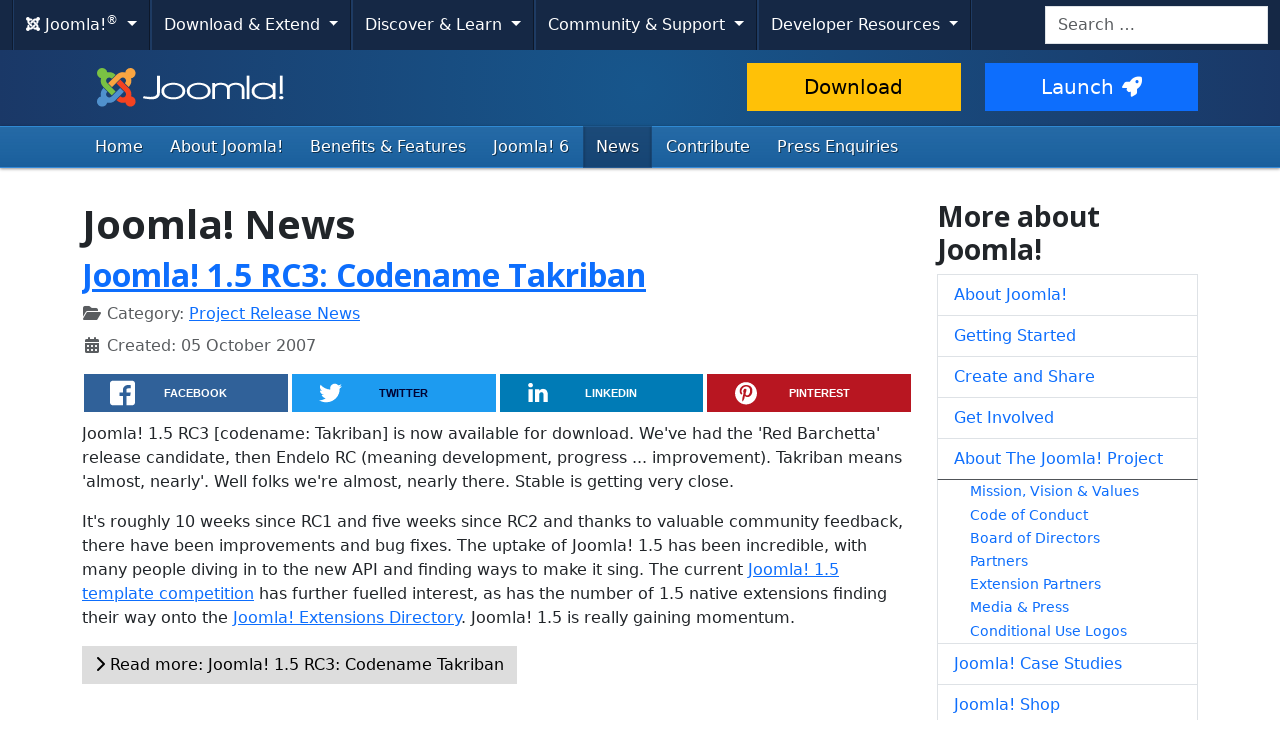

--- FILE ---
content_type: text/javascript; charset=utf-8
request_url: https://www.joomla.org/media/joomlarrssb/js/rrssb.min.js?5fa92f
body_size: -497
content:
+function(t,e,i){"use strict";var r={calc:!1};e.fn.rrssb=function(t){var r=e.extend({description:i,emailAddress:i,emailBody:i,emailSubject:i,image:i,title:i,url:i},t);r.emailSubject=r.emailSubject||r.title,r.emailBody=r.emailBody||(r.description?r.description:"")+(r.url?"\n\n"+r.url:"");for(var s in r)r.hasOwnProperty(s)&&r[s]!==i&&(r[s]=a(r[s]));r.url!==i&&(e(this).find(".rrssb-facebook a").attr("href","https://www.facebook.com/sharer/sharer.php?u="+r.url),e(this).find(".rrssb-tumblr a").attr("href","http://tumblr.com/share/link?url="+r.url+(r.title!==i?"&name="+r.title:"")+(r.description!==i?"&description="+r.description:"")),e(this).find(".rrssb-linkedin a").attr("href","http://www.linkedin.com/shareArticle?mini=true&url="+r.url+(r.title!==i?"&title="+r.title:"")+(r.description!==i?"&summary="+r.description:"")),e(this).find(".rrssb-twitter a").attr("href","https://twitter.com/intent/tweet?text="+(r.description!==i?r.description:"")+"%20"+r.url),e(this).find(".rrssb-hackernews a").attr("href","https://news.ycombinator.com/submitlink?u="+r.url+(r.title!==i?"&text="+r.title:"")),e(this).find(".rrssb-reddit a").attr("href","http://www.reddit.com/submit?url="+r.url+(r.description!==i?"&text="+r.description:"")+(r.title!==i?"&title="+r.title:"")),e(this).find(".rrssb-googleplus a").attr("href","https://plus.google.com/share?url="+(r.description!==i?r.description:"")+"%20"+r.url),e(this).find(".rrssb-pinterest a").attr("href","http://pinterest.com/pin/create/button/?url="+r.url+(r.image!==i?"&amp;media="+r.image:"")+(r.description!==i?"&description="+r.description:"")),e(this).find(".rrssb-pocket a").attr("href","https://getpocket.com/save?url="+r.url),e(this).find(".rrssb-github a").attr("href",r.url),e(this).find(".rrssb-print a").attr("href","javascript:window.print()"),e(this).find(".rrssb-whatsapp a").attr("href","whatsapp://send?text="+(r.description!==i?r.description+"%20":r.title!==i?r.title+"%20":"")+r.url)),(r.emailAddress!==i||r.emailSubject)&&e(this).find(".rrssb-email a").attr("href","mailto:"+(r.emailAddress?r.emailAddress:"")+"?"+(r.emailSubject!==i?"subject="+r.emailSubject:"")+(r.emailBody!==i?"&body="+r.emailBody:""))};var s=function(){var t=e("<div>"),i=["calc","-webkit-calc","-moz-calc"];e("body").append(t);for(var s=0;s<i.length;s++)if(t.css("width",i[s]+"(1px)"),1===t.width()){r.calc=i[s];break}t.remove()},a=function(t){if(t!==i&&null!==t){if(null===t.match(/%[0-9a-f]{2}/i))return encodeURIComponent(t);t=decodeURIComponent(t),a(t)}},n=function(){e(".rrssb-buttons").each(function(t){var i=e(this),r=e("li:visible",i),s=r.length,a=100/s;r.css("width",a+"%").attr("data-initwidth",a)})},l=function(){e(".rrssb-buttons").each(function(t){var i=e(this),r=i.width(),s=e("li",i).not(".small").eq(0).width(),a=e("li.small",i).length;if(s>170&&1>a){i.addClass("large-format");var n=s/12+"px";i.css("font-size",n)}else i.removeClass("large-format"),i.css("font-size","");25*a>r?i.removeClass("small-format").addClass("tiny-format"):i.removeClass("tiny-format")})},o=function(){e(".rrssb-buttons").each(function(t){var i=e(this),r=e("li",i),s=r.filter(".small"),a=0,n=0,l=s.eq(0),o=parseFloat(l.attr("data-size"))+55,c=s.length;if(c===r.length){var h=42*c,u=i.width();u>h+o&&(i.removeClass("small-format"),s.eq(0).removeClass("small"),d())}else{r.not(".small").each(function(t){var i=e(this),r=parseFloat(i.attr("data-size"))+55,s=parseFloat(i.width());a+=s,n+=r});var m=a-n;m>o&&(l.removeClass("small"),d())}})},c=function(t){e(".rrssb-buttons").each(function(t){var i=e(this),r=e("li",i);e(r.get().reverse()).each(function(t,i){var s=e(this);if(s.hasClass("small")===!1){var a=parseFloat(s.attr("data-size"))+55,n=parseFloat(s.width());if(a>n){var l=r.not(".small").last();e(l).addClass("small"),d()}}--i||o()})}),t===!0&&u(d)},d=function(){e(".rrssb-buttons").each(function(t){var i,s,a,l,o,c=e(this),d=e("li",c),h=d.filter(".small"),u=h.length;u>0&&u!==d.length?(c.removeClass("small-format"),h.css("width","42px"),a=42*u,i=d.not(".small").length,s=100/i,o=a/i,r.calc===!1?(l=(c.innerWidth()-1)/i-o,l=Math.floor(1e3*l)/1e3,l+="px"):l=r.calc+"("+s+"% - "+o+"px)",d.not(".small").css("width",l)):u===d.length?(c.addClass("small-format"),n()):(c.removeClass("small-format"),n())}),l()},h=function(){e(".rrssb-buttons").each(function(t){e(this).addClass("rrssb-"+(t+1))}),s(),n(),e(".rrssb-buttons li .rrssb-text").each(function(t){var i=e(this),r=i.width();i.closest("li").attr("data-size",r)}),c(!0)},u=function(t){e(".rrssb-buttons li.small").removeClass("small"),c(),t()},m=function(e,r,s,a){var n=t.screenLeft!==i?t.screenLeft:screen.left,l=t.screenTop!==i?t.screenTop:screen.top,o=t.innerWidth?t.innerWidth:document.documentElement.clientWidth?document.documentElement.clientWidth:screen.width,c=t.innerHeight?t.innerHeight:document.documentElement.clientHeight?document.documentElement.clientHeight:screen.height,d=o/2-s/2+n,h=c/3-a/3+l,u=t.open(e,r,"scrollbars=yes, width="+s+", height="+a+", top="+h+", left="+d);u&&u.focus&&u.focus()},f=function(){var t={};return function(e,i,r){r||(r="Don't call this twice without a uniqueId"),t[r]&&clearTimeout(t[r]),t[r]=setTimeout(e,i)}}();e(document).ready(function(){try{e(document).on("click",".rrssb-buttons a.popup",{},function(t){var i=e(this);m(i.attr("href"),i.find(".rrssb-text").html(),580,470),t.preventDefault()})}catch(i){}e(t).resize(function(){u(d),f(function(){u(d)},200,"finished resizing")}),h()}),t.rrssbInit=h}(window,jQuery);


--- FILE ---
content_type: image/svg+xml
request_url: https://cdn.joomla.org/images/joomla-colours-logo.svg
body_size: 1170
content:
<?xml version="1.0" encoding="utf-8"?>
<!-- Generator: Adobe Illustrator 27.7.0, SVG Export Plug-In . SVG Version: 6.00 Build 0)  -->
<svg version="1.1" id="Layer_1" xmlns="http://www.w3.org/2000/svg" xmlns:xlink="http://www.w3.org/1999/xlink" x="0px" y="0px"
	 viewBox="0 0 400 102" style="enable-background:new 0 0 400 102;" xml:space="preserve">
<style type="text/css">
	.st0{fill:#FFFFFF;}
	.st1{fill:#7AC143;}
	.st2{fill:#F9A541;}
	.st3{fill:#F44321;}
	.st4{fill:#5091CD;}
</style>
<g>
	<path class="st0" d="M132.8,25.78V58.8c0,2.92,0.17,5.64-2.43,7.7c-2.47,1.96-6.58,2.61-10.98,2.64
		c-6.75,0.04-13.88-1.54-13.88-1.54l-1.6,4.25c0,0,10,2.09,17.27,2.25c6.16,0.14,11.43-1.27,14.44-4.68
		c2.43-2.79,3.12-5.9,3.03-11.28V25.78H132.8"/>
	<path class="st0" d="M181.98,44.01c-4.47-2.44-9.81-3.67-15.88-3.67c-6.03,0-11.36,1.23-15.87,3.67h0
		c-5.69,3.1-8.57,7.56-8.57,13.27c0,5.71,2.88,10.17,8.57,13.24c4.51,2.44,9.84,3.67,15.87,3.67c6.05,0,11.37-1.22,15.84-3.64
		c5.64-3.07,8.51-7.53,8.51-13.27C190.45,51.55,187.6,47.08,181.98,44.01 M178.53,67.17c-3.45,1.96-7.63,2.95-12.43,2.95
		c-4.91,0-9.13-0.97-12.53-2.89h0c-4.13-2.32-6.14-5.58-6.14-9.97c0-4.33,2.07-7.69,6.14-9.97c3.4-1.92,7.62-2.89,12.53-2.89
		c4.87,0,9.07,0.97,12.5,2.89c4.04,2.3,6.08,5.65,6.08,9.97C184.68,61.53,182.61,64.87,178.53,67.17z"/>
	<path class="st0" d="M233.82,44.01c-4.47-2.44-9.81-3.67-15.88-3.67c-6.02,0-11.36,1.23-15.87,3.67h0
		c-5.69,3.1-8.57,7.56-8.57,13.27c0,5.71,2.88,10.17,8.57,13.24c4.51,2.44,9.84,3.67,15.87,3.67c6.04,0,11.37-1.22,15.84-3.64
		c5.65-3.07,8.51-7.53,8.51-13.27C242.28,51.55,239.44,47.08,233.82,44.01 M230.37,67.17c-3.45,1.96-7.63,2.95-12.43,2.95
		c-4.91,0-9.13-0.97-12.53-2.89c-4.13-2.32-6.14-5.58-6.14-9.97c0-4.33,2.07-7.69,6.14-9.97c3.41-1.92,7.62-2.89,12.53-2.89
		c4.87,0,9.07,0.97,12.5,2.89c4.03,2.3,6.08,5.65,6.08,9.97C236.52,61.53,234.45,64.87,230.37,67.17z"/>
	<path class="st0" d="M305.33,43.19c-3.19-1.89-7.26-2.85-12.12-2.85c-6.18,0-11.19,1.94-14.94,5.72
		c-3.62-3.77-8.61-5.72-14.89-5.72c-5.06,0-9.2,1.06-12.37,3.1c0-0.78,0-2.63,0-2.63h-5.58v32.81h5.58V51.17
		c0.37-1.61,1.44-3.1,3.17-4.33c2.29-1.61,5.31-2.43,8.99-2.43c3.25,0,6.05,0.67,8.31,1.99c2.7,1.54,4.02,3.71,4.02,6.61v20.62h5.49
		V53c0-2.91,1.3-5.08,4-6.64c2.29-1.3,5.12-1.95,8.4-1.95c3.28,0,6.1,0.67,8.37,1.99c2.69,1.54,3.99,3.7,3.99,6.61v20.62h5.58V53.77
		C311.33,49.1,309.31,45.54,305.33,43.19"/>
	<polyline class="st0" points="315.82,25.78 315.82,73.62 321.4,73.62 321.4,25.78 315.82,25.78 	"/>
	<polyline class="st0" points="383.61,25.78 383.61,62.83 389.19,62.83 389.19,25.78 383.61,25.78 	"/>
	<path class="st0" d="M369.02,40.81c0,0,0,4.48,0,5.62c-4.78-4-11.08-6.09-18.81-6.09c-6.25,0-11.63,1.19-15.98,3.54
		c-5.53,3.01-8.33,7.52-8.33,13.4c0,5.8,2.87,10.28,8.53,13.3c4.45,2.39,9.82,3.6,15.97,3.6c3.08,0,6.07-0.37,8.87-1.09
		c3.95-1.02,7.2-2.55,9.74-4.53c0,1.11,0,5.05,0,5.05h5.58V40.81H369.02 M331.68,57.26c0-4.35,2.06-7.71,6.13-10
		c3.41-1.89,7.65-2.86,12.59-2.86c6.11,0,10.89,1.49,14.21,4.44c2.92,2.6,4.41,5.98,4.41,10.06c0,0,0,3.59,0,3.89
		c-2.34,2.59-5.76,4.63-10.17,6.05c-2.59,0.85-5.44,1.28-8.45,1.28c-5.03,0-9.28-0.94-12.63-2.79
		C333.67,65.03,331.68,61.74,331.68,57.26z"/>
	<path class="st0" d="M386.43,67.47c-3.88,0-4.46,2.01-4.46,3.21c0,1.24,0.58,3.31,4.46,3.31c3.85,0,4.43-2.07,4.43-3.31
		C390.86,69.49,390.28,67.47,386.43,67.47z"/>
	<path id="j-green" class="st1" d="M24.37,49.97l-1.52-1.51c-4.7-4.7-6.16-11.43-4.38-17.38c-4.7-1.06-8.21-5.27-8.21-10.29
		c0-5.83,4.72-10.55,10.55-10.55c5.25,0,9.59,3.83,10.41,8.84c5.69-1.33,11.92,0.22,16.36,4.66l0.61,0.61l-7.79,7.78l-0.6-0.61
		c-2.53-2.52-6.62-2.52-9.15,0c-2.54,2.54-2.53,6.64-0.01,9.16l1.52,1.52l7.79,7.78l8.24,8.23l-7.78,7.78l-8.24-8.23L24.37,49.97
		L24.37,49.97z"/>
	<path id="j-orange" class="st2" d="M33.08,41.27l8.24-8.24l7.79-7.78l1.52-1.51c4.69-4.69,11.36-6.16,17.3-4.42
		c0.71-5.14,5.12-9.09,10.45-9.09c5.83,0,10.55,4.72,10.55,10.55c0,5.36-3.99,9.78-9.16,10.46c1.7,5.91,0.22,12.54-4.44,17.2
		l-0.61,0.61l-7.78-7.79l0.6-0.6c2.53-2.53,2.53-6.63,0-9.15c-2.52-2.52-6.6-2.52-9.14,0.01l-1.52,1.52l-7.79,7.78l-8.24,8.23
		L33.08,41.27L33.08,41.27z"/>
	<path id="j-red" class="st3" d="M68.14,80.55c-5.99,1.84-12.77,0.39-17.51-4.35l-0.6-0.6l7.78-7.79l0.6,0.6
		c2.53,2.53,6.63,2.53,9.15,0c2.52-2.52,2.52-6.6-0.01-9.14l-1.52-1.52l-7.78-7.79l-8.22-8.23l7.79-7.78l8.21,8.22l7.78,7.78
		l1.53,1.53c4.48,4.48,6.02,10.77,4.63,16.5c5.13,0.72,9.07,5.12,9.07,10.45c0,5.83-4.73,10.55-10.55,10.55
		C73.37,89,69.11,85.38,68.14,80.55L68.14,80.55z"/>
	<path id="j-blue" class="st4" d="M65.1,58.68l-8.21,8.22l-7.78,7.79l-1.53,1.53c-4.49,4.5-10.83,6.02-16.59,4.6
		C29.92,85.51,25.72,89,20.71,89c-5.83,0-10.55-4.72-10.55-10.55c0-4.99,3.46-9.17,8.12-10.27c-1.47-5.78,0.05-12.17,4.58-16.69
		l0.6-0.6l7.79,7.78l-0.6,0.6c-2.53,2.53-2.52,6.62,0,9.15c2.54,2.54,6.64,2.53,9.16,0.01l1.52-1.53l7.78-7.78l8.22-8.23L65.1,58.68
		L65.1,58.68z"/>
</g>
</svg>
